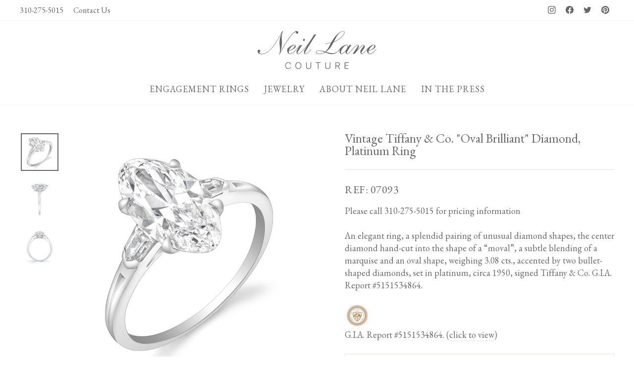

--- FILE ---
content_type: text/css
request_url: https://www.neillanecouture.com/cdn/shop/t/38/assets/custom.css?v=166126441114395658581719960268
body_size: 205
content:
*{font-family:EB Garamond,serif!important}h3,h4{font-weight:400!important;letter-spacing:.5px}.hero__title{line-height:1.3}.site-nav__link{padding:7.5px 15px 20px}.site-header__logo{margin-bottom:20px!important}.footer__newsletter{display:none}.image_block_new h4{margin-top:20px;font-size:22px;text-transform:none}svg.icon.icon--wide.icon-chevron-down{display:none}.grid-product__tag.grid-product__tag--sold-out{display:none}.site-nav__dropdown a{background:transparent;font-style:italic}.site-nav__dropdown{background:#ffffffcf;text-align:center!important}h2.h4.footer__title.small--hide{letter-spacing:0;color:#656565;font-weight:700}.site-nav__link,.mobile-nav__link--top-level{letter-spacing:1px!important}p.footer__small-text{font-size:16px;text-transform:uppercase}ul.no-bullets.site-footer__linklist a,.footer__collapsible p{font-size:18px}.mobile-product-left-right,.mobile_img_img_block{display:none}h3.custom-order-product{position:absolute;z-index:99;background:#000;color:#fff;right:0;font-size:11.9px;padding:7px 7px 7px 9px}.grid-product__meta p{font-size:11.9px;color:#1c1d1d;margin-top:3px}.grid-product__title.grid-product__title--body{font-size:14px;letter-spacing:0;line-height:21px;color:#000}@media only screen and (min-width: 769px){.site-header--stuck .page-width{display:flex;width:100%;align-items:center;justify-content:space-between}.site-header--stuck .header-item.header-item--icons,.site-header--stuck .header-item.header-item--left.header-item--navigation{display:none}.site-header--stuck{padding-top:0!important}.site-header--stuck h1.site-header__logo img{width:130px}.site-header--stuck h1.site-header__logo{margin:0}.header-item.header-item--left.header-item--navigation{order:3;justify-content:end}.header-item.header-item--logo{order:2}.header-item.header-item--icons{opacity:0;visibility:hidden}.footer__item-padding{padding-right:0}}@media only screen and (max-width: 769px){.site-footer .grid__item:after{display:none}.site-footer button.footer__title{padding:8px 0;letter-spacing:1px}p.footer__small-text{text-align:center!important}ul.mobile-nav__social li.mobile-nav__social-item:nth-child(3),ul.mobile-nav__social li.mobile-nav__social-item:nth-child(4){display:none}li.mobile-nav__item button svg{display:block!important;position:relative;left:-6px}.site-header .site-header__logo img{width:100%}.site-header__logo a{width:150px!important}.site-header__logo{margin:0}.slideshow__slide--slideshow-0 .hero__title{text-shadow:3px 3px 2px rgba(101,101,101,1)}.mobile-product-left-right{display:block;max-width:90%;margin:0 auto}img.mobile_img_img_block{display:block;width:100%;height:270px;object-fit:cover;object-position:center}.mobile-product-left-right .slick-dots li button:before{font-size:36px}.mobile-product-left-right h4{text-align:center}.desktop-product-left-right,img.desktop_img_img_block{display:none}.image_block_new .grid__item{width:50%}.image_block_new .grid__item a{position:relative;color:#fff;display:block}.image_block_new h4{position:absolute;left:50%;margin:0;transform:translate(-50%,-50%);top:50%;text-align:center;text-shadow:3px 3px 2px rgba(0,0,0,1)}}
/*# sourceMappingURL=/cdn/shop/t/38/assets/custom.css.map?v=166126441114395658581719960268 */


--- FILE ---
content_type: text/javascript
request_url: https://www.neillanecouture.com/cdn/shop/t/38/assets/custom.js?v=180704211959687430781719872593
body_size: -560
content:
$(document).ready(function () {
  $(".mobile-product-left-right").slick({
    slidesToShow: 1,
    slidesToScroll: 1,
    infinite: true,
    dots: true,
    arrows: true,
  });
});
